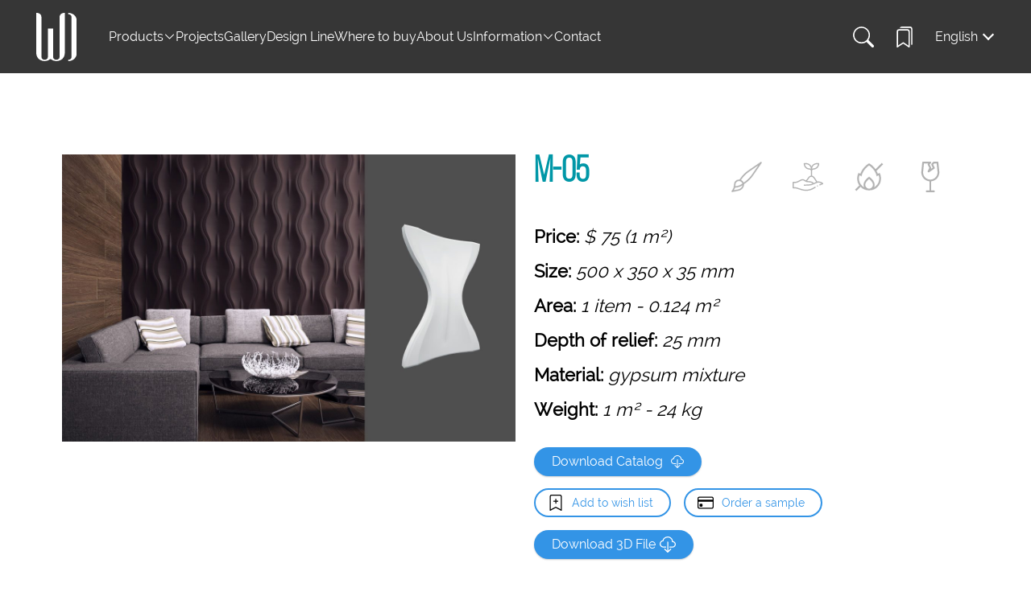

--- FILE ---
content_type: text/html; charset=utf-8
request_url: https://walldeco.am/102-m-05.html
body_size: 11127
content:
<!DOCTYPE html>
<html lang="en" class="en">
    <head>
        <meta charset="utf-8">
<title>M-05 &raquo; 3D Panels | WallDeco.am</title>
<meta name="description" content="Discover the M-05 3D panel by Wall Deco — a gypsum composition with a wave-shaped relief and 25 mm depth that adds dynamic style and texture to your interior.">
<meta name="keywords" content="M-05 3D panel, wave relief, gypsum panel, decorative wall panel, textured relief, interior design, Wall Deco">
<meta property="og:site_name" content="Wall Deco">
<meta property="og:type" content="article">
<meta property="og:title" content="M-05 &raquo; 3D Panels | WallDeco.am">
<meta property="og:url" content="https://walldeco.am/102-m-05.html">
<meta property="og:description" content="Discover the M-05 3D panel by Wall Deco — a gypsum composition with a wave-shaped relief and 25 mm depth that adds dynamic style and texture to your interior.">
<link rel="search" type="application/opensearchdescription+xml" href="https://walldeco.am/index.php?do=opensearch" title="Wall Deco">
<link rel="canonical" href="https://walldeco.am/102-m-05.html">
<link rel="alternate" hreflang="en" href="https://walldeco.am/102-m-05.html">
<link rel="alternate" hreflang="hy" href="https://walldeco.am/hy/102-m-05.html">
<link rel="alternate" hreflang="ru" href="https://walldeco.am/ru/102-m-05.html">
<link rel="alternate" hreflang="fr" href="https://walldeco.am/fr/102-m-05.html">
<link rel="alternate" hreflang="de" href="https://walldeco.am/de/102-m-05.html">
<link rel="alternate" hreflang="ar" href="https://walldeco.am/ar/102-m-05.html">
<link rel="alternate" type="application/rss+xml" title="Wall Deco" href="https://walldeco.am/rss.xml">
        <meta name="HandheldFriendly" content="true">
        <meta name="format-detection" content="telephone=no">
        <meta name="viewport" content="user-scalable=0, initial-scale=1.0, maximum-scale=1.0, width=device-width"> 
        <meta name="apple-mobile-web-app-capable" content="yes">
        <meta name="apple-mobile-web-app-status-bar-style" content="default">

        <link rel="shortcut icon" href="/templates/walldeco/images/favicon.svg">
        <link rel="alternate icon" href="/templates/walldeco/images/favicon.png">
        <link rel="mask-icon" href="/templates/walldeco/images/favicon.svg">

        <link rel="apple-touch-icon" href="/templates/walldeco/images/touch-icons/touch-icon-iphone.png">
        <link rel="apple-touch-icon" sizes="76x76" href="/templates/walldeco/images/touch-icons/touch-icon-ipad.png">
        <link rel="apple-touch-icon" sizes="120x120" href="/templates/walldeco/images/touch-icons/touch-icon-iphone-retina.png">
        <link rel="apple-touch-icon" sizes="152x152" href="/templates/walldeco/images/touch-icons/touch-icon-ipad-retina.png">
        <link href="/templates/walldeco/css/engine.css?v=4" type="text/css" rel="stylesheet">
        <link href="/templates/walldeco/css/styles.css?v=83" type="text/css" rel="stylesheet">
        <link href="/templates/walldeco/css/lang/en.css?v=1" type="text/css" rel="stylesheet" />
        <link href="/templates/walldeco/css/animate.compat.css" type="text/css" rel="stylesheet" />
        
        <link href="/templates/walldeco/css/simple-lightbox.css?v=1" type="text/css" rel="stylesheet" />
        <link href="/templates/walldeco/css/easyzoom.css?v=1" type="text/css" rel="stylesheet" />
        
        <link href="/templates/walldeco/chosen/chosen.min.css?v=1" type="text/css" rel="stylesheet">
        <link href="/templates/walldeco/css/media.css?v=31" type="text/css" rel="stylesheet">
        
        <link rel="stylesheet" href="https://cdn.jsdelivr.net/npm/swiper@11/swiper-bundle.min.css" />
        
        <!-- Global site tag (gtag.js) - Google Analytics -->
        <script async src="https://www.googletagmanager.com/gtag/js?id=G-8FFC2BD36J"></script>
        <script>
            window.dataLayer = window.dataLayer || [];
            function gtag(){dataLayer.push(arguments);}
            gtag('js', new Date());

            gtag('config', 'G-8FFC2BD36J');
        </script>
    </head>
    <body>
        <header id="header">
            <div class="header_in wrp flex jbetween acenter" style="border-bottom: 1px solid white;">
                <div class="header-log-men">
                    <a class="logotype" href="/">
                        <img src="/templates/walldeco/images/logo-white.svg">
                    </a>
                    <ul class="header-menu-main-block">
    <li class="header-main-cat">
        <div class="cat-img-arr">
            <a href="/products/">
                Products
            </a>
            <img src="/templates/walldeco/images/icons/right-arr.png">
        </div>
        <div class="header-sub-cat">
            <div class="header-sub-child">
                <a href="/products/pano">
                    Pano
                </a>
                <a href="/products/bas-relief/">
                    Bas-Relief
                </a>
                <a href="/products/3d-panels/">
                    3D PANEL
                </a>
                <a href="/products/printography/">
                    Printography
                </a>
                <a href="/products/decoration-of-ceilings/">
                    Decoration of Ceiling
                </a>
                <a href="/products/decoration-of-walls/">
                    Decoration of Wall
                </a>
            </div>

        </div>
    </li>
    <li>
        <a href="/projects/">
            Projects
        </a>
    </li>
    <li>
        <a href="/gallery/">
            Gallery
        </a>
    </li>
    <li>
        <a href="/designers/">
            Design Line
        </a>
    </li>
    <li>
        <a href="/where-to-buy/">
            Where to buy
        </a>
    </li>
    <li>
        <a href="/about-us/">
            About Us
        </a>
    </li>
    <li class="header-main-cat">
        <div class="cat-img-arr">
            <a href="/about-us/installation/">
                Information
            </a>
            <img src="/templates/walldeco/images/icons/right-arr.png">
        </div>
        <div class="header-sub-cat">
            <div class="header-sub-child">
                <a href="/about-us/installation/">
                    Installation
                </a>
                <a href="/about-us/our-partners/">
                    Our Partners
                </a>
                <a href="/designers/">
                    Design line
                </a>
                <a href="/all-blogs/">
                    Blog
                </a>
            </div>
        </div>
    </li>
    <li>
        <a href="/contact/">
            Contact
        </a>
    </li>
    
</ul>
                </div>
                <nav id="top_menu" class="flex acenter">
                    <form id="q_search" class="rightside" method="post">
                        <div class="q_search">
                            <input id="story" name="story" placeholder="Search here..." type="search">
                            <button class="q_search_btn" type="submit"></button>
                        </div>
                        <input type="hidden" name="do" value="search">
                        <input type="hidden" name="subaction" value="search">
                    </form>
                    <div id="search_btn"></div>
                    
                    <a href="/favorites/" id="favorites_button"></a>
                    
                    <!--div id="callback_button" onclick="modal('callback', '600'); return false"></div-->

                    
                    <div id="langs">
                        <span class="currentlang"><span class="en">English</span></span>
                        <div class="otherlangs"><a class="hy" href="/hy/102-m-05.html">Հայերեն</a><a class="ru" href="/ru/102-m-05.html">Русский</a><a class="fr" href="/fr/102-m-05.html">Français</a><a class="de" href="/de/102-m-05.html">Deutsche</a><a class="ar" href="/ar/102-m-05.html">العربية</a></div>
                    </div>
                    
                    <div id="menu_btn">
                        <div class="line line_1"></div>
                        <div class="line line_2"></div>
                        <div class="line line_3"></div>
                        <div class="line line_4"></div>
                    </div>
                </nav>
                <menu id="side_menu">
                    <ul>
    <li>
        <a href="/products/">
            Products
        </a>
    </li>
    
    <li>
        <a href="/gallery/">
            Gallery
        </a>
    </li>
    <li>
        <a href="/where-to-buy/">
            Where to buy
        </a>
    </li>
    <li>
    <li>
        <a href="/about-us/">
            About Us
        </a>
    </li>
    <li>
        <a href="/about-us/values/">
            Our Values
        </a>
    </li>
    <li>
        <a href="/about-us/values/">
            Our Team
        </a>
    </li>
    <li>
        <a href="/about-us/our-partners/">
            Our Partners
        </a>
    </li>
    <li>
        <a href="/about-us/installation/">
            Installation
        </a>
    </li>
    <li>
        <a href="/designers/">
            Design line
        </a>
    </li>
    <li>
        <a href="/all-blogs/">
            Blog
        </a>
    </li>
    <li>
        <a href="/contact/">
            Contact
        </a>
    </li>
  
    
</ul>


                </menu>
                <div class="side_menu_overlay"></div>
            </div>
        </header>
        
        <div id="header_pad"></div>
        

        <section id="content" >

            
            
            
            
            <div class="midside ">
                
                
                
                <div id='dle-content'><article class="fullstory story" >
    <div class="product_top">
        <div class="full_gallery">
            <div id="big_image" class="full_img easyzoom easyzoom--overlay easyzoom--with-thumbnails">
                
                
                <a href="https://walldeco.am/uploads/posts/2021-03/1617001363_1.jpg">
                    <img src="/uploads/posts/2021-03/1617001363_1.jpg" alt="M-05">
                </a>
                
            </div>
            
            <script>
                function changeImage(url) {
                    $("#big_image a").attr("href", url);
                    $("#big_image img").attr("src", url);
                }
            </script>
            
            
        </div>

        <div class="info">
            <div>
                <div class="info_header flex jbetween">
                    
                    <h1>M-05</h1>
                    
                    <div class="tools">
                        
                        <div class="tool">
                            <div class="tool-title">
                                Paintable
                                
                                
                                
                                
                                
                            </div>
                            <svg width="38" height="38" viewBox="0 0 38 38" fill="none" xmlns="http://www.w3.org/2000/svg"> <g clip-path="url(#clip0)"> <path d="M37.6737 0.325984C37.2943 -0.0534207 36.6981 -0.108268 36.2559 0.195656L20.7535 10.8493C17.0929 13.3594 13.939 16.4707 11.3793 20.0969L9.99217 22.062C6.26863 21.7782 3.04288 24.6925 3.04288 28.5369C3.04288 31.3401 2.04449 33.99 0.394019 36.0077L0.252262 36.1806C-0.0472095 36.5459 -0.0835024 37.0604 0.161567 37.4641C0.406191 37.8671 0.878963 38.0732 1.34209 37.9759L9.20627 36.3238C12.0295 35.7505 14.3412 33.8116 15.3971 31.133C15.8436 30.1343 16.0193 29.0682 15.9383 28.0065L17.9019 26.6205C21.5286 24.0607 24.6405 20.9065 27.1502 17.2463L37.804 1.74356C38.1079 1.30151 38.0531 0.705389 37.6737 0.325984ZM5.26943 28.4998C5.26943 26.1444 7.20312 24.2093 9.6124 24.2704C11.3898 24.3149 12.917 25.4903 13.4893 27.0979C11.3651 28.7859 8.38572 30.0251 5.16768 30.2888C5.25065 29.6113 5.26943 29.0821 5.26943 28.4998ZM13.3344 30.2944C12.5823 32.2233 10.922 33.6983 8.75221 34.1441L3.58593 35.2294C4.04876 34.3757 4.41933 33.4769 4.69468 32.5502C8.69172 32.3701 11.7051 30.9539 13.5271 29.7993C13.4369 30.078 13.3603 30.2279 13.3344 30.2944ZM25.3145 15.9864C22.954 19.4288 20.0281 22.3946 16.618 24.8015L15.3208 25.7171C14.6928 24.4162 13.6188 23.3274 12.2823 22.6785L13.1983 21.3809C15.6052 17.9713 18.5707 15.0457 22.0136 12.6849L32.5677 5.43192L25.3145 15.9864Z" fill="black" fill-opacity="0.3" stroke="white" stroke-width="0.5"></path> </g> <defs> <clipPath id="clip0"> <rect width="38" height="38" fill="#000"></rect> </clipPath> </defs> </svg>
                        </div>
                        <div class="tool">
                            <div class="tool-title">
                                Eco-Friendly
                                
                                
                                
                                
                                
                            </div>
                            <svg width="38" height="38" viewBox="0 0 38 38" fill="none" xmlns="http://www.w3.org/2000/svg"> <g clip-path="url(#clip0)"> <path d="M30.8742 30.9484C31.2841 30.9484 31.6164 30.6161 31.6164 30.2062C31.6164 29.7963 31.2841 29.4641 30.8742 29.4641C30.4643 29.4641 30.132 29.7963 30.132 30.2062C30.132 30.6161 30.4643 30.9484 30.8742 30.9484Z" fill="black" fill-opacity="0.3"></path> <path d="M0.742169 33.2492H3.15125C4.32484 33.2492 5.84139 33.7649 7.59743 34.362C10.0781 35.2055 13.1653 36.2552 16.6911 36.292C20.4983 36.331 23.9194 35.1901 27.1608 33.1923C27.5567 32.9482 27.9535 32.7088 28.3402 32.4805C28.6931 32.2721 28.8102 31.817 28.6018 31.4641C28.3934 31.1112 27.9386 30.994 27.5854 31.2024C27.1908 31.4355 26.7859 31.6799 26.382 31.9287C23.1833 33.9002 20.0225 34.8423 16.7065 34.8078C13.4181 34.7735 10.5796 33.8083 8.07524 32.9568C6.19451 32.3172 4.5702 31.7649 3.15125 31.7649H1.48434V26.5697H2.29627C5.33218 26.5697 7.43453 25.3951 9.12385 24.4514C10.297 23.796 11.3103 23.2299 12.32 23.2299C13.4161 23.2299 14.036 23.6314 14.8208 24.1397C15.9973 24.9017 16.9787 25.4279 18.7126 25.5251C23.6139 25.7978 24.6748 26.7258 24.6748 26.9408C24.6748 27.1322 24.2331 27.3347 24.1696 27.3824C23.1938 27.8739 20.7219 28.4251 14.5465 28.4251C14.1367 28.4251 13.8043 28.7574 13.8043 29.1673C13.8043 29.5772 14.1367 29.9094 14.5465 29.9094C20.0043 29.9094 23.417 29.492 24.9744 28.6348C26.2819 28.1663 27.9835 27.5871 29.184 26.8617C31.3343 25.5606 34.0373 25.9348 35.9647 27.1238C35.1315 27.4461 34.4901 27.697 33.5913 28.0911C33.2159 28.2557 33.0451 28.6935 33.2097 29.0689C33.3741 29.4437 33.8116 29.6153 34.1875 29.4504C35.1147 29.0438 35.8491 28.7598 36.3853 28.5525C36.885 28.3593 37.2347 28.224 37.4794 28.0835C38.0466 27.7577 38.1172 27.1999 37.8498 26.8129C36.9909 25.5725 33.7152 24.1139 30.7455 24.6929C30.2208 24.0134 29.7198 23.1997 29.1928 22.3437C27.8137 20.1032 26.3918 17.7946 24.1945 17.3645V11.3552C24.1945 10.5368 24.8603 9.87089 25.6788 9.87089C29.7712 9.87089 33.1005 6.54152 33.1005 2.4492C33.1005 2.0393 32.7682 1.70703 32.3583 1.70703H30.1318C27.1978 1.70703 24.6561 3.41855 23.4523 5.89546C22.2487 3.41855 19.707 1.70703 16.773 1.70703H14.5465C14.1367 1.70703 13.8043 2.0393 13.8043 2.4492C13.8043 6.54152 17.1336 9.87089 21.226 9.87089C22.0445 9.87089 22.7104 10.5368 22.7104 11.3552V17.3487C20.5733 17.6778 19.4154 19.4129 18.3824 20.9624C17.7539 21.9049 17.156 22.8009 16.3932 23.3649C16.1301 23.2186 15.8837 23.0596 15.6278 22.8939C14.756 22.3294 13.8547 21.7456 12.32 21.7456C10.9238 21.7456 9.69777 22.4305 8.39994 23.1556C6.78082 24.0601 4.94574 25.0853 2.29627 25.0853H0.742169C0.332343 25.0853 0 25.4176 0 25.8275V32.507C0 32.9169 0.332343 33.2492 0.742169 33.2492ZM21.226 8.38655C18.2035 8.38655 15.7013 6.11618 15.3348 3.19137H16.773C19.9295 3.19137 22.5187 5.66724 22.7002 8.77908C22.2657 8.52942 21.7622 8.38655 21.226 8.38655ZM30.132 3.19063H31.5702C31.2037 6.11544 28.7016 8.38655 25.679 8.38655C25.1429 8.38655 24.6394 8.52942 24.2049 8.77908C24.3863 5.66724 26.9755 3.19063 30.132 3.19063ZM19.6174 21.7859C20.6938 20.1713 21.6235 18.7769 23.4525 18.7769C25.2544 18.7769 26.6141 20.9857 27.9289 23.1218C28.354 23.8125 28.7896 24.5196 29.2464 25.1611C28.9613 25.2862 28.6837 25.4296 28.416 25.5917C27.7871 25.9716 26.9562 26.3226 26.131 26.636C25.8488 25.151 23.4414 24.3015 18.7954 24.043C18.5061 24.0269 18.2341 23.9947 17.9744 23.9454C18.6031 23.3053 19.116 22.5377 19.6174 21.7859Z" fill="black" fill-opacity="0.3"></path> </g> <defs> <clipPath id="clip0"> <rect width="38" height="38" fill="white"></rect> </clipPath> </defs> </svg>
                        </div>
                        <div class="tool">
                            <div class="tool-title">
                                Fireproof
                                
                                
                                
                                
                                
                            </div>
                            <svg width="38" height="38" viewBox="0 0 38 38" fill="none" xmlns="http://www.w3.org/2000/svg"> <g clip-path="url(#clip0)"> <path d="M35.7899 2.21005L36.5292 3.34378L28.6033 11.2696L28.472 11.401L28.5598 11.5647C29.0418 12.4625 29.4788 13.4244 29.8481 14.4514L29.9417 14.712L30.1914 14.5923L32.1649 13.646L32.7308 14.859L32.7308 14.8591C32.781 14.9666 34.0457 17.7155 34.0457 20.9304C34.0457 29.2296 27.2959 35.9817 18.9999 35.9817C14.925 35.9817 11.2241 34.3522 8.51148 31.7103L8.33474 31.5381L8.16028 31.7126L3.34368 36.5292L2.21006 35.7898L1.47085 34.6561L6.4863 29.6405L6.63198 29.4948L6.51682 29.324C4.89927 26.9244 3.95408 24.036 3.95408 20.9303C3.95408 17.7154 5.21878 14.9665 5.26897 14.859L5.26899 14.8589L5.83487 13.6459L7.80839 14.5922L8.05807 14.7119L8.15174 14.4513C11.0342 6.43284 18.0362 2.36726 18.3447 2.1917L18.3447 2.19168L19 1.81863L19.6551 2.19153C19.6551 2.19155 19.6552 2.19157 19.6552 2.19159C19.8769 2.3179 23.6956 4.53324 26.8563 8.86254L27.0285 9.0984L27.235 8.8919L34.6562 1.4707L35.7899 2.21005ZM30.5296 17.3676L28.2431 18.4639L27.8383 16.9083L27.5964 16.9713L27.8383 16.9083C26.1449 10.4028 21.0952 6.36797 19.1423 5.01265L18.9997 4.91373L18.8572 5.01264C16.9066 6.36627 11.8552 10.4013 10.1615 16.9082L10.4034 16.9712L10.1615 16.9082L9.75666 18.4637L7.46922 17.367L7.20294 17.2393L7.12096 17.523C6.86084 18.4232 6.60301 19.6395 6.60301 20.9303C6.60301 25.0488 8.62052 28.7037 11.7166 30.9601L12.2892 31.3775L12.1053 30.6932C11.9464 30.1024 11.8605 29.4823 11.8605 28.8421C11.8605 26.1215 13.3749 23.7157 14.9551 21.9502C16.531 20.1893 18.1408 19.1006 18.2653 19.0176L18.1267 18.8095L18.2654 19.0176L18.9999 18.5278L19.7346 19.0177L19.8733 18.8097L19.7347 19.0177C19.8592 19.1007 21.469 20.1894 23.0449 21.9503C24.6251 23.7159 26.1394 26.1216 26.1394 28.8422C26.1394 29.4824 26.0535 30.1025 25.8946 30.6933L25.7107 31.3775L26.2833 30.9602C29.3794 28.704 31.3969 25.0489 31.3969 20.9304C31.3969 19.6433 31.1384 18.4253 30.8779 17.5237L30.7959 17.2399L30.5296 17.3676ZM19.1598 21.888L19.0019 21.7599L18.8443 21.8883C17.9945 22.5809 16.9167 23.6061 16.0492 24.8079C15.1843 26.006 14.5093 27.406 14.5093 28.8421C14.5093 31.3185 16.5236 33.3328 18.9999 33.3328C21.4763 33.3328 23.4906 31.3185 23.4906 28.8421C23.4906 27.3993 22.8172 25.9982 21.9533 24.8009C21.0869 23.6 20.0101 22.5782 19.1598 21.888Z" fill="black" fill-opacity="0.3" stroke="white" stroke-width="0.5"></path> </g> <defs> <clipPath id="clip0"> <rect width="38" height="38" fill="white"></rect> </clipPath> </defs> </svg>
                        </div>
                        <div class="tool">
                            <div class="tool-title">
                                Fragile
                                
                                
                                
                                
                                
                            </div>
                            <svg width="38" height="38" viewBox="0 0 38 38" fill="none" xmlns="http://www.w3.org/2000/svg"> <path d="M29.0141 1.00247C28.9572 0.433363 28.4783 0 27.9064 0H23.4532C23.1579 0 22.8748 0.11734 22.6661 0.326117L20.4395 2.55268C20.1007 2.89149 20.0167 3.40916 20.231 3.8377L22.0181 7.41178L19.6442 8.99442L19.996 8.29083C20.1527 7.9774 20.1527 7.60854 19.996 7.29511L18.1283 3.55968L19.7874 1.90052C20.4863 1.20153 19.9911 0 19.0001 0H10.0939C9.52187 0 9.04301 0.433363 8.98608 1.00247L7.86731 12.1906C7.25456 18.3179 11.7206 23.8162 17.8868 24.4358V35.7734H14.547C13.9322 35.7734 13.4337 36.2719 13.4337 36.8867C13.4337 37.5015 13.9322 38 14.547 38H23.4532C24.0681 38 24.5665 37.5015 24.5665 36.8867C24.5665 36.2719 24.0681 35.7734 23.4532 35.7734H20.1134V24.4358C26.288 23.8155 30.7447 18.3086 30.1329 12.1906L29.0141 1.00247ZM19.0001 22.2656C13.7108 22.2656 9.55482 17.6929 10.0828 12.4121L11.1013 2.22656H16.3124L15.9863 2.55261C15.6475 2.89141 15.5635 3.40909 15.7778 3.8377L17.7554 7.79297L15.7778 11.7482C15.2687 12.7664 16.4449 13.8031 17.3911 13.1724L24.0707 8.71929C24.538 8.40787 24.7 7.79727 24.449 7.29511L22.5812 3.55968L23.9143 2.22656H26.8988L27.9174 12.4121C28.4438 17.6756 24.3064 22.2656 19.0001 22.2656Z" fill="black" fill-opacity="0.3"></path> </svg>
                        </div>
                        
                        
                    </div>
                </div>
                <ul class="params">

                    
                    
                    
                    <li>
                        <b>Price:</b> 
                        <i dir="ltr">
                            
                            $ 75
                            
                            
                            
                            
                            (1 m²)
                            

                            

                            
                            
                        </i>
                    </li>
                    
                    
                    <li>
                        <b>Size:</b>
                        <i dir="ltr">
                            
                            500 x 350 x 35 mm
                        </i>
                    </li>
                    
                    
                    
                    <li>
                        <b>Area:</b> 
                        <i dir="ltr">1 item - 
                            0.124 m²</i>
                    </li>
                    
                    
                    <li>
                        <b>Depth of relief:</b> 
                        <i dir="ltr">25 mm</i>
                    </li>
                    
                    
                    <li>
                        <b>Material:</b>
                        <i>
                            
                            gypsum mixture
                            
                            
                            
                            
                            
                            
                            
                        </i>
                    </li>
                    
                    
                    <li>
                        <b>Weight:</b> 
                        <i dir="ltr">
                            1 m² 
                            
                            - 24 kg</i>
                    </li>
                    
                    
                    
                    
                </ul>
            </div>

            <div class="options cat-ful-s">
                <div class="cat_catalog">
                    <span class="btn btn-download" onclick="sendRequest();">
                        
                        
                        Download Catalog
                        <img src="/templates/walldeco/images/icons/download.svg">
                    </span>
                    <form id="cat_form" class="cat_form" style="display: none;"
                          title="Download the catalog"
                          autocomplete="off">
                        <ul class="reset">
                            <li style="margin-bottom: 14px;">
                                <label for="email">Your Email</label>
                                <input type="email" id="email" class="wide">
                            </li>
                            <li>
                                <span class="btn" onclick="contact('catalog');">Send and Download</span>
                            </li>
                        </ul>
                    </form>
                </div>
            </div>
            <div class="options">

                <span id="fav-id-102">
                    <span class="btn btn-border btn-green addtowishlist" onclick="addtowishlist('102', 'plus', 'fullstory' ); return false;">
                    Add to wish list
                    
                    
                    
                    
                    
                    </span>
                    
                </span>
                <span class="btn btn-border btn-green orderasample" onclick="orderasample('openmodal', '102', 'M-05'); return false;">
                    Order a sample
                    
                    
                    
                    
                    
                </span>

                
                <span class="download_btn no-padding">
                    <div class="download_in btn" data-toggle="dropdown">
                        <span>Download 3D File</span>
                        <img src="/templates/walldeco/images/icons/download-icon.svg" />
                    </div>
                    <div class="drop_download">
                        <ul class="reset">
                            
                            <li>
                                <a href="https://walldeco.am/index.php?do=download&id=855">3D's Max</a>
                            </li>
                            
                            
                            <li>
                                <a href="https://walldeco.am/index.php?do=download&id=856">OBJ/FBX</a>
                            </li>
                            
                            
                            <li>
                                <a href="https://walldeco.am/index.php?do=download&id=857">SketchUp</a>
                            </li>
                            
                            
                            
                            <li>
                                <a href="https://walldeco.am/index.php?do=download&id=858">PNG</a>
                            </li>
                            
                        </ul>
                    </div>
                </span>
                

                
                

            </div>
        </div>
    </div>

    <h4 class="desc_title less">
        Description
        
        
        
        
        
    </h4>
    <div class="description">
        <p><h2>M-05 — Waves That Bring Your Walls to Life | Wall Deco</h2><p>The M-05 panel is a graceful dance of flowing waves that glide across your wall, creating a sense of movement and depth. Each wave feels alive, seamlessly transitioning from one form to another, filling your space with dynamic elegance. The play of light and shadow on these curves adds a unique charm, transforming your interior into a true work of art.</p><br><h2>About the M-05 Panel</h2><p>Crafted from eco-friendly gypsum, the M-05 panel measures 500 × 350 × 35 mm with a relief depth of 25 mm. Its wave-like relief evokes fluidity and smoothness, giving your walls expressive texture and vibrant energy. Lightweight and easy to install, this panel fits perfectly into modern interiors — from minimalist to industrial styles.</p><p>The gypsum material ensures durability and longevity while offering excellent sound and thermal insulation. The panel carries a fire safety rating of class A1 and comes with a paint-ready surface, allowing you to customize it in any color to match your decor.</p><br><h2>Key Features of M-05</h2><ul><li>Wave-shaped relief creating fluidity and smoothness</li><li>Eco-friendly gypsum — natural and safe material</li><li>Fire safety class A1 — peace of mind guaranteed</li><li>Sound and thermal insulation — comfort and coziness</li><li>Paint-ready surface — freedom to choose any color</li><li>Size 500 × 350 × 35 mm — convenient format for unique compositions</li><li>Easy installation and adaptable for various interiors</li></ul><br><h2>Recommended Applications</h2><ul><li>Creating striking accent walls that captivate attention</li><li>Modern offices and creative environments</li><li>Restaurants and cafes with stylish, cozy atmospheres</li><li>Architectural details and decorative panels</li><li>Interiors where texture and volume make a difference</li></ul><br><h2>Conclusion</h2><p>The M-05 panel is more than just wall cladding. It’s an element that brings movement, rhythm, and character into your space. Let these waves enliven your walls and fill your interior with modern style and vibrant energy.</p><br></p>

        
    </div>

    <div class="related">
        
        <h2 class="image_title flex acenter">
            Related Products
            
            
            
            
            
        </h2>
        <div class="related_in">
            <article class="shortstory story">
    <a href="https://walldeco.am/98-m-25.html">
        <div class="short_in">
            
             <img src="/uploads/posts/2021-03/1617025637_67.jpg" alt="M-25"> 
            <div class="mask"></div>
            <h2>M-25</h2>
        </div>
    </a>
</article>
<article class="shortstory story">
    <a href="https://walldeco.am/103-m-04.html">
        <div class="short_in">
            
             <img src="/uploads/posts/2021-03/1617025612_62.jpg" alt="M-04"> 
            <div class="mask"></div>
            <h2>M-04</h2>
        </div>
    </a>
</article>
<article class="shortstory story">
    <a href="https://walldeco.am/121-m-06.html">
        <div class="short_in">
            
             <img src="/uploads/posts/2021-03/1617025304_44.jpg" alt="M-06"> 
            <div class="mask"></div>
            <h2>M-06</h2>
        </div>
    </a>
</article>
<article class="shortstory story">
    <a href="https://walldeco.am/125-m-03.html">
        <div class="short_in">
            
             <img src="/uploads/posts/2025-07/1753779500_m03.jpg" alt="M-03"> 
            <div class="mask"></div>
            <h2>M-03</h2>
        </div>
    </a>
</article>

        </div>
        
    </div>
</article>



<div id="dle-ajax-comments"></div>
<form  method="post" name="dle-comments-form" id="dle-comments-form" >
		<input type="hidden" name="subaction" value="addcomment">
		<input type="hidden" name="post_id" id="post_id" value="102"><input type="hidden" name="user_hash" value="a09351821345fcddb2cafb3df6edb705cb99d019"></form></div>
                

                
            </div>
            
            
            
        </section>

        <footer id="footer">
            <div class="info flex jcenter acenter">
                <div class="footer_title ">
                    Contact info
                    
                    
                    
                    
                    
                </div>
                <div>
                    <ul>
                        <li class="less">
                            <b>
                                Address:
                                
                                
                                
                                
                                
                            </b> 
                            <a href="https://goo.gl/maps/ooDKKZYdjApkxrE58" target="_blank" rel="noopener noreferrer">
                                Yerevan, Admiral Isakov 48/29
                                
                                
                                
                                
                                
                            </a>
                        </li>
                        <li class="less">
                            <b>
                                Phone։
                                
                                
                                
                                
                                
                            </b><a href="tel:+374-93-97-97-70">(+374) 93 97 97 70 </a>/<a href="tel:+374-11-80-08-01"> (+374) 11 80 08 01</a></li>
                        <li>

                            <b>Mail։</b> <a href="mailto:info@walldeco.am">info@walldeco.am</a>
                            
                            
                            
                            
                            
                        </li>
                    </ul>
                </div>
            </div>
            <div class="footer_icons flex jcenter acenter midside">
                <ul class="social_media flex jbetween">
                    <li><a target="_blank" href="https://www.facebook.com/walldecoproduct/"><img src="/templates/walldeco/images/icons/social/facebook.svg" alt="Facebook"></a></li>
                    <li><a target="_blank" href="https://www.behance.net/wall_deco?tracking_source=search_users_recommended%7Cwall%20deco%20"><img src="/templates/walldeco/images/icons/social/behance.svg" alt="Behance"></a></li>
                    <li><a target="_blank" href="https://www.instagram.com/walldeco_design/"><img src="/templates/walldeco/images/icons/social/instagram.svg" alt="Instagram"></a></li>
                    <li><a target="_blank" href="https://www.pinterest.com/Wall_Deco/_created/"><img src="/templates/walldeco/images/icons/social/pinterest.svg" alt="Pinterest"></a></li>
                    <li><a target="_blank" href="https://www.youtube.com/channel/UCsXh5mfrLjdbr73PecAbQDw"><img src="/templates/walldeco/images/icons/social/youtube.svg" alt="Youtube"></a></li>
                </ul>
                <!--div>
                    <p>
                        Designed and Developed by <a href="https://constant-tech.biz/">Constant Technologies</a>
                        
                        
                        
                        
                        
                    </p>
                </div-->
            </div>
        </footer>

        
<script src="/engine/classes/js/jquery.js?v=7c9b2"></script>
<script src="/engine/classes/js/jqueryui.js?v=7c9b2" defer></script>
<script src="/engine/classes/js/dle_js.js?v=7c9b2" defer></script>
        <script>
<!--
var dle_root       = '/';
var dle_admin      = '';
var dle_login_hash = 'a09351821345fcddb2cafb3df6edb705cb99d019';
var dle_group      = 5;
var dle_skin       = 'walldeco';
var dle_wysiwyg    = '-1';
var quick_wysiwyg  = '0';
var dle_min_search = '0';
var dle_act_lang   = ["Yes", "No", "Enter", "Cancel", "Save", "Delete", "Loading. Please, wait..."];
var menu_short     = 'Quick edit';
var menu_full      = 'Full edit';
var menu_profile   = 'View profile';
var menu_send      = 'Send message';
var menu_uedit     = 'Admin Center';
var dle_info       = 'Information';
var dle_confirm    = 'Confirm';
var dle_prompt     = 'Enter the information';
var dle_req_field  = 'Please fill in all the required fields';
var dle_del_agree  = 'Are you sure you want to delete it? This action cannot be undone';
var dle_spam_agree = 'Are you sure you want to mark the user as a spammer? This will remove all his comments';
var dle_c_title    = 'Send a complaint';
var dle_complaint  = 'Enter the text of your complaint to the Administration:';
var dle_mail       = 'Your e-mail:';
var dle_big_text   = 'Highlighted section of text is too large.';
var dle_orfo_title = 'Enter a comment to the detected error on the page for Administration ';
var dle_p_send     = 'Send';
var dle_p_send_ok  = 'Notification has been sent successfully ';
var dle_save_ok    = 'Changes are saved successfully. Refresh the page?';
var dle_reply_title= 'Reply to the comment';
var dle_tree_comm  = '0';
var dle_del_news   = 'Delete article';
var dle_sub_agree  = 'Do you really want to subscribe to this article’s comments?';
var dle_captcha_type  = '0';
var DLEPlayerLang     = {prev: 'Previous',next: 'Next',play: 'Play',pause: 'Pause',mute: 'Mute', unmute: 'Unmute', settings: 'Settings', enterFullscreen: 'Enable full screen mode', exitFullscreen: 'Disable full screen mode', speed: 'Speed', normal: 'Normal', quality: 'Quality', pip: 'PiP mode'};
var allow_dle_delete_news   = false;
var dle_search_delay   = false;
var dle_search_value   = '';
jQuery(function($){
$('#dle-comments-form').submit(function() {
	doAddComments();
	return false;
});
FastSearch();
});
//-->
</script>
        <script src="https://unpkg.com/swiper/swiper-bundle.min.js"></script>
        <script src="/templates/walldeco/js/default.js?v=8"></script>
        <script src="/templates/walldeco/js/wow.min.js"></script>
        <script src="/templates/walldeco/js/addprojects.js?v=3"></script>
        <script>
            new WOW().init();
        </script>
        <script src="/templates/walldeco/js/owl.carousel.min.js?v=7"></script>
        <script src="/templates/walldeco/js/simple-lightbox.min.js?v=1"></script>
        
        <!-- Yandex.Metrika counter -->
        <script type="text/javascript" > (function(m,e,t,r,i,k,a){m[i]=m[i]||function(){(m[i].a=m[i].a||[]).push(arguments)}; m[i].l=1*new Date();k=e.createElement(t),a=e.getElementsByTagName(t)[0],k.async=1,k.src=r,a.parentNode.insertBefore(k,a)}) (window, document, "script", "https://mc.yandex.ru/metrika/tag.js", "ym"); ym(76319947, "init", { clickmap:true, trackLinks:true, accurateTrackBounce:true }); </script> <noscript><div><img src="https://mc.yandex.ru/watch/76319947" style="position:absolute; left:-9999px;" alt="" /></div></noscript>
        <!-- /Yandex.Metrika counter -->
        
        <script src="/templates/walldeco/chosen/chosen.jquery.min.js?v=1"></script>
    </body>
</html>
